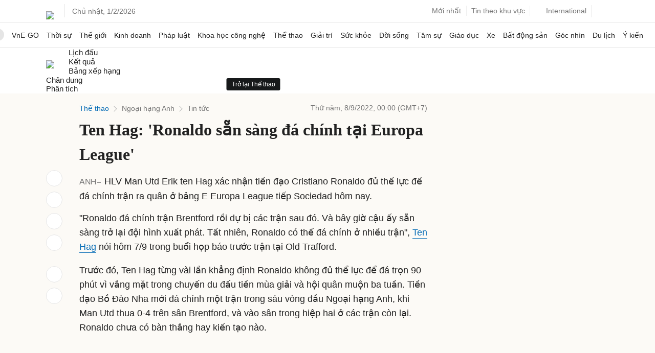

--- FILE ---
content_type: text/html; charset=utf-8
request_url: https://www.google.com/recaptcha/api2/aframe
body_size: 153
content:
<!DOCTYPE HTML><html><head><meta http-equiv="content-type" content="text/html; charset=UTF-8"></head><body><script nonce="fk25FzQVRu0sBxW7Sr7Zxg">/** Anti-fraud and anti-abuse applications only. See google.com/recaptcha */ try{var clients={'sodar':'https://pagead2.googlesyndication.com/pagead/sodar?'};window.addEventListener("message",function(a){try{if(a.source===window.parent){var b=JSON.parse(a.data);var c=clients[b['id']];if(c){var d=document.createElement('img');d.src=c+b['params']+'&rc='+(localStorage.getItem("rc::a")?sessionStorage.getItem("rc::b"):"");window.document.body.appendChild(d);sessionStorage.setItem("rc::e",parseInt(sessionStorage.getItem("rc::e")||0)+1);localStorage.setItem("rc::h",'1769902692211');}}}catch(b){}});window.parent.postMessage("_grecaptcha_ready", "*");}catch(b){}</script></body></html>

--- FILE ---
content_type: application/javascript; charset=utf-8
request_url: https://fundingchoicesmessages.google.com/f/AGSKWxWtRdVZ4Tq0JhT436gFqKR0GEAt51WcPHMOZfXg4lHkwgGFnTEwlxHrYCMIBLEVkRigpw3bLMAgMct6zZ-06E6q4duoQS59vV661zQp5clwBf11P1v6pyXpcf6UUVN0zWwx96K4eRZvTpNShxTqYWMgPgwsTyNq3t-GgFrzRdI31Wk14J5jmcqkLzhP/__advertising/-pop-under//ads/flash_.intad//rawtubelivead.
body_size: -1285
content:
window['3044419e-6c41-4b27-b346-519ea24880d8'] = true;